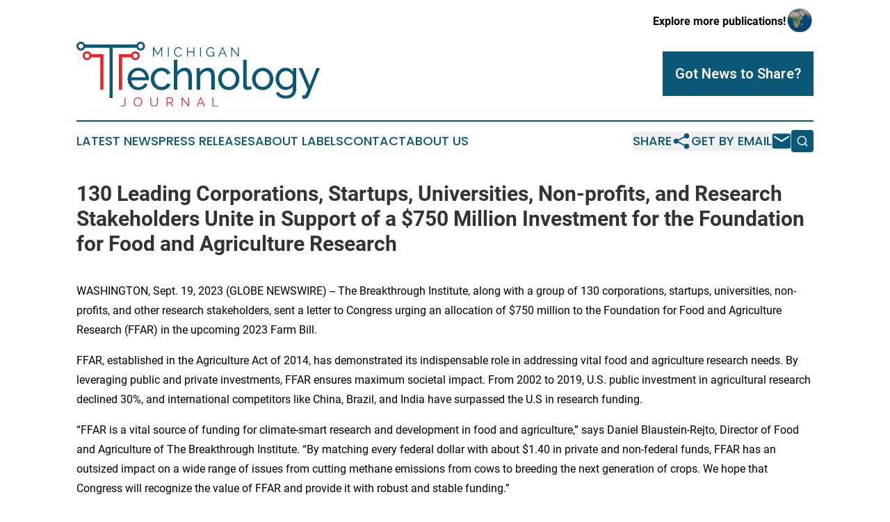

--- FILE ---
content_type: image/svg+xml
request_url: https://cdn.newsmatics.com/agp/sites/michigantechnologyjournal-logo-1.svg
body_size: 21805
content:
<?xml version="1.0" encoding="UTF-8" standalone="no"?>
<svg
   xmlns:dc="http://purl.org/dc/elements/1.1/"
   xmlns:cc="http://creativecommons.org/ns#"
   xmlns:rdf="http://www.w3.org/1999/02/22-rdf-syntax-ns#"
   xmlns:svg="http://www.w3.org/2000/svg"
   xmlns="http://www.w3.org/2000/svg"
   xml:space="preserve"
   width="10.44643in"
   height="2.7608473in"
   version="1.0"
   shape-rendering="geometricPrecision"
   text-rendering="geometricPrecision"
   image-rendering="optimizeQuality"
   fill-rule="evenodd"
   clip-rule="evenodd"
   viewBox="0 0 1044643.9 276084.73"
   id="svg22"><metadata
   id="metadata28"><rdf:RDF><cc:Work
       rdf:about=""><dc:format>image/svg+xml</dc:format><dc:type
         rdf:resource="http://purl.org/dc/dcmitype/StillImage" /></cc:Work></rdf:RDF></metadata><defs
   id="defs26" />
 <g
   id="Layer_x0020_1"
   transform="translate(-62323,-152034.41)">
  <metadata
   id="CorelCorpID_0Corel-Layer" />
  <path
   fill="#0b5778"
   d="m 81186,152034 c 8003,0 14841,4985 17581,12018 h 105407 13691 102057 c 2741,-7033 9579,-12018 17581,-12018 10417,0 18863,8446 18863,18863 0,10418 -8446,18863 -18863,18863 -8002,0 -14840,-4984 -17581,-12017 H 217865 V 391313 H 204174 V 177743 H 98767 c -2740,7033 -9578,12017 -17581,12017 -10417,0 -18863,-8445 -18863,-18863 0,-10417 8446,-18863 18863,-18863 z m 256317,8672 c 5629,0 10192,4563 10192,10191 0,5629 -4563,10192 -10192,10192 -5628,0 -10192,-4563 -10192,-10192 0,-5628 4564,-10191 10192,-10191 z m -256317,0 c 5629,0 10192,4563 10192,10191 0,5629 -4563,10192 -10192,10192 -5629,0 -10192,-4563 -10192,-10192 0,-5628 4563,-10191 10192,-10191 z"
   id="path3" />
 </g>
 <g
   id="Layer_x0020_2"
   transform="translate(-62323,-152034.41)">
  <metadata
   id="CorelCorpID_1Corel-Layer" />
  <path
   fill="#ed2128"
   d="m 125198,204819 h 39083 13690 v 13691 137051 H 164281 V 218510 h -39083 c -2741,7033 -9579,12017 -17582,12017 -10417,0 -18862,-8445 -18862,-18863 0,-10418 8445,-18863 18862,-18863 8003,0 14841,4985 17582,12018 z m 172096,0 h -39083 -13691 v 13691 137051 h 13691 V 218510 h 39083 c 2741,7033 9579,12017 17582,12017 10417,0 18863,-8445 18863,-18863 0,-10418 -8446,-18863 -18863,-18863 -8003,0 -14841,4985 -17582,12018 z m 17582,-3347 c -5629,0 -10192,4564 -10192,10192 0,5629 4563,10192 10192,10192 5628,0 10192,-4563 10192,-10192 0,-5628 -4564,-10192 -10192,-10192 z m -207260,0 c 5629,0 10192,4564 10192,10192 0,5629 -4563,10192 -10192,10192 -5628,0 -10192,-4563 -10192,-10192 0,-5628 4564,-10192 10192,-10192 z"
   id="path7" />
 </g>
 <g
   id="Layer_x0020_3"
   transform="translate(-62323,-152034.41)">
  <metadata
   id="CorelCorpID_2Corel-Layer" />
  <path
   fill="#0b5778"
   d="m 426431,215514 v -32925 l -14627,25470 h -2315 l -14683,-25470 v 32925 h -3897 v -40097 h 4010 l 15700,27446 15700,-27446 h 4009 v 40097 z m 28520,0 v -40041 h 3897 v 40041 z m 25922,-20331 c 0,-2410 423,-4810 1271,-7201 847,-2390 2080,-4527 3699,-6410 1619,-1882 3614,-3416 5986,-4602 2372,-1186 5064,-1779 8076,-1779 3577,0 6626,809 9149,2428 2522,1619 4405,3727 5648,6325 l -3163,1921 c -640,-1318 -1412,-2429 -2315,-3332 -904,-904 -1883,-1638 -2937,-2203 -1054,-565 -2146,-969 -3276,-1214 -1129,-245 -2240,-367 -3332,-367 -2409,0 -4536,489 -6381,1468 -1845,979 -3398,2259 -4660,3840 -1261,1582 -2212,3361 -2852,5337 -640,1977 -960,3982 -960,6015 0,2221 386,4348 1158,6382 772,2033 1826,3830 3162,5393 1337,1562 2919,2805 4745,3727 1826,922 3812,1384 5957,1384 1130,0 2288,-141 3474,-424 1186,-282 2334,-734 3445,-1355 1111,-622 2137,-1393 3077,-2316 942,-922 1732,-2042 2373,-3360 l 3275,1694 c -640,1506 -1544,2833 -2711,3982 -1167,1148 -2466,2117 -3896,2908 -1431,791 -2946,1393 -4547,1807 -1600,415 -3171,622 -4715,622 -2749,0 -5271,-603 -7568,-1808 -2297,-1204 -4273,-2776 -5930,-4715 -1656,-1939 -2946,-4142 -3868,-6608 -923,-2466 -1384,-4979 -1384,-7539 z m 87592,-19766 v 40097 h -3953 v -18750 h -23776 v 18750 h -3897 v -40097 h 3897 v 17846 h 23776 v -17846 z m 24567,40097 v -40041 h 3897 v 40041 z m 57548,-5817 c -3728,4066 -8001,6099 -12820,6099 -2711,0 -5205,-583 -7483,-1751 -2278,-1167 -4255,-2710 -5930,-4630 -1675,-1921 -2984,-4095 -3925,-6523 -941,-2429 -1412,-4923 -1412,-7483 0,-2674 462,-5233 1384,-7681 922,-2447 2202,-4602 3840,-6466 1638,-1864 3596,-3351 5873,-4462 2278,-1110 4754,-1666 7427,-1666 1958,0 3737,217 5337,650 1600,433 3031,1035 4292,1807 1261,772 2363,1694 3304,2767 941,1073 1732,2250 2372,3530 l -3050,2033 c -1318,-2485 -3031,-4311 -5139,-5478 -2109,-1167 -4499,-1751 -7172,-1751 -2222,0 -4227,471 -6015,1412 -1789,941 -3313,2193 -4574,3756 -1262,1562 -2231,3351 -2909,5365 -678,2014 -1017,4094 -1017,6240 0,2259 387,4405 1158,6439 772,2033 1836,3811 3191,5336 1355,1525 2946,2739 4772,3643 1826,904 3812,1355 5958,1355 2297,0 4480,-536 6551,-1609 2071,-1073 4066,-2758 5987,-5055 v -6720 h -8867 v -3050 h 12255 v 19710 h -3388 z m 20218,5817 16772,-40097 h 3220 l 16773,40097 h -4236 l -5196,-12538 h -18015 l -5139,12538 z m 18410,-35466 -8245,19822 h 16265 z m 40775,2710 v 32756 h -3897 v -40097 h 3050 l 26543,33376 v -33320 h 3897 v 40041 h -3389 z"
   id="path11" />
 </g>
 <g
   id="Layer_x0020_4"
   transform="translate(-62323,-152034.41)">
  <metadata
   id="CorelCorpID_3Corel-Layer" />
  <path
   fill="#0b5778"
   d="m 327865,357709 c -6678,0 -12847,-1269 -18506,-3805 -2820,-1262 -5453,-2761 -7887,-4492 -2441,-1733 -4694,-3708 -6749,-5910 -2047,-2195 -3875,-4564 -5473,-7104 -1591,-2523 -2962,-5228 -4105,-8102 -1144,-2874 -2003,-5855 -2573,-8931 -574,-3094 -863,-6268 -863,-9508 0,-3191 289,-6317 863,-9367 570,-3033 1429,-5979 2573,-8823 1145,-2843 2516,-5515 4112,-8004 1600,-2491 3433,-4817 5486,-6960 2057,-2147 4300,-4074 6716,-5773 2417,-1699 5022,-3184 7806,-4441 2791,-1263 5737,-2215 8823,-2851 3086,-633 6292,-953 9607,-953 6684,0 12831,1269 18431,3804 5581,2526 10378,5970 14378,10324 3992,4344 7104,9329 9327,14946 1104,2792 1941,5702 2501,8719 559,3008 841,6082 841,9211 0,887 -32,1828 -92,2814 -30,482 -72,908 -120,1269 -58,444 -134,794 -217,1042 l -398,1215 h -1276 -73462 c 190,1595 477,3144 853,4645 524,2081 1230,4080 2115,5983 885,1909 1899,3698 3032,5355 1130,1657 2381,3182 3740,4569 1359,1388 2828,2621 4392,3698 l 2,-2 c 1587,1086 3272,2019 5043,2785 1777,769 3620,1349 5515,1733 1877,381 3848,573 5904,573 1418,0 2797,-94 4128,-275 1355,-186 2701,-468 4036,-840 v -2 c 1351,-378 2650,-823 3874,-1329 1227,-506 2404,-1083 3524,-1721 l -2,-2 c 1107,-634 2162,-1345 3152,-2123 995,-782 1931,-1635 2796,-2554 858,-912 1627,-1876 2291,-2879 660,-999 1228,-2043 1691,-3126 l 606,-1413 1475,399 9995,2711 1930,525 -765,1846 c -716,1737 -1591,3398 -2609,4971 l -4,-2 c -1023,1583 -2193,3076 -3494,4465 -1293,1381 -2698,2681 -4202,3892 -1511,1215 -3118,2337 -4809,3356 -1685,1016 -3486,1931 -5393,2735 -1913,807 -3884,1487 -5898,2033 -2017,547 -4104,967 -6249,1249 -2141,283 -4283,425 -6412,425 z m 706187,22094 c 492,98 1003,176 1521,226 264,26 520,48 758,58 179,8 429,14 765,14 550,0 1083,-24 1589,-72 h 8 c 514,-46 1096,-128 1741,-240 684,-120 1212,-224 1571,-310 372,-90 668,-178 874,-260 v -2 c 118,-47 260,-139 414,-263 l 7,-6 c 206,-166 434,-396 670,-676 248,-294 550,-732 900,-1305 l 2,2 c 354,-586 775,-1343 1249,-2263 500,-973 1038,-2071 1605,-3286 520,-1114 1187,-2593 1989,-4412 744,-1691 1575,-3636 2485,-5832 885,-2131 1826,-4436 2812,-6900 l -38166,-87599 -1076,-2467 h 2689 12029 1163 l 456,1083 31013,73597 28585,-73549 438,-1131 h 1203 11014 2607 l -974,2419 -45916,113858 v 8 c -1823,4497 -4321,7863 -7482,10096 -3184,2247 -7565,3374 -13128,3374 -1112,0 -2183,-46 -3202,-134 v -6 c -1016,-90 -1991,-229 -2901,-410 l -1421,-285 v -1438 -10166 -2149 z m -74047,-22603 c -6372,0 -12199,-1337 -17480,-4006 -2612,-1321 -5049,-2856 -7312,-4603 -2274,-1757 -4365,-3722 -6266,-5885 v -8 c -3808,-4334 -6769,-9321 -8879,-14946 -2111,-5630 -3168,-11429 -3168,-17386 0,-3132 257,-6218 769,-9249 510,-3024 1279,-5986 2299,-8873 2049,-5796 4957,-10872 8717,-15219 1881,-2177 3956,-4140 6208,-5877 2255,-1737 4692,-3258 7306,-4549 5277,-2607 11102,-3914 17468,-3914 3930,0 7628,498 11078,1495 3462,998 6651,2497 9567,4492 2852,1952 5509,4165 7964,6632 1221,1229 2392,2520 3511,3872 v -13201 -1765 h 1765 10335 1765 v 1765 88612 c 0,3161 -306,6161 -910,8985 -609,2839 -1527,5501 -2748,7974 -1207,2442 -2633,4707 -4268,6772 -1635,2065 -3480,3932 -5521,5589 -2048,1661 -4279,3116 -6678,4353 -2403,1236 -4985,2269 -7738,3087 -2724,811 -5541,1425 -8435,1835 -2898,409 -5847,615 -8841,615 -5129,0 -9804,-471 -14016,-1405 -4253,-944 -8012,-2369 -11264,-4261 -3226,-1877 -6152,-4082 -8765,-6607 -2616,-2526 -4927,-5381 -6920,-8549 l -844,-1343 1244,-978 7116,-5591 1545,-1213 1039,1675 c 1661,2677 3587,5005 5777,6964 2175,1951 4632,3558 7358,4813 2760,1270 5619,2229 8567,2861 h 8 c 2948,635 6001,955 9155,955 2081,0 4098,-142 6041,-425 1972,-284 3887,-710 5733,-1270 1830,-556 3557,-1255 5167,-2088 1589,-822 3062,-1776 4407,-2855 1335,-1073 2535,-2293 3592,-3650 1054,-1353 1983,-2874 2782,-4549 l 4,2 c 784,-1651 1376,-3448 1768,-5379 395,-1935 595,-4044 595,-6317 v -11977 c -985,1193 -2033,2321 -3144,3382 -2437,2335 -5177,4358 -8208,6065 -3036,1709 -6164,2996 -9366,3852 -3215,859 -6512,1291 -9879,1291 z m 3219,-13187 c 1611,0 3190,-146 4725,-430 1549,-289 3104,-729 4651,-1317 1546,-586 3030,-1279 4442,-2072 1399,-784 2730,-1674 3984,-2663 1267,-998 2430,-2053 3480,-3153 1041,-1095 1998,-2266 2856,-3500 851,-1221 1549,-2442 2087,-3651 508,-1138 895,-2297 1153,-3466 v -26791 c -567,-1392 -1225,-2733 -1977,-4014 -813,-1387 -1747,-2730 -2792,-4014 -1046,-1289 -2159,-2490 -3334,-3596 -1184,-1119 -2415,-2131 -3684,-3028 -1282,-907 -2623,-1729 -4012,-2457 h -8 c -1387,-729 -2822,-1361 -4293,-1897 -1464,-533 -2931,-933 -4390,-1195 -1431,-256 -2906,-386 -4412,-386 -4681,0 -8809,972 -12375,2911 -1803,981 -3488,2128 -5047,3428 -1565,1309 -2984,2760 -4250,4341 -1271,1591 -2408,3314 -3398,5163 -977,1821 -1808,3762 -2482,5815 -682,2071 -1192,4142 -1525,6202 v 5 c -334,2059 -502,4159 -502,6288 0,2283 202,4494 598,6622 399,2129 1007,4226 1819,6283 v 8 c 1611,4086 3816,7664 6608,10724 1389,1521 2908,2886 4545,4084 1639,1199 3411,2244 5309,3126 1881,873 3848,1535 5883,1973 v 2 c 2027,435 4142,655 6341,655 z m -101657,13696 c -6684,0 -12831,-1269 -18430,-3805 -2781,-1258 -5381,-2751 -7793,-4470 -2415,-1723 -4638,-3674 -6665,-5847 -2027,-2172 -3826,-4523 -5395,-7046 -1565,-2514 -2908,-5215 -4021,-8089 -1110,-2861 -1946,-5809 -2503,-8833 -558,-3036 -840,-6125 -840,-9253 0,-3192 288,-6326 862,-9387 568,-3040 1429,-6004 2574,-8881 2285,-5742 5451,-10787 9493,-15121 2019,-2167 4242,-4124 6656,-5861 2415,-1737 5012,-3252 7790,-4537 5603,-2595 11697,-3894 18272,-3894 6574,0 12670,1299 18273,3894 2775,1285 5375,2802 7786,4535 2413,1737 4637,3694 6658,5863 2021,2165 3826,4517 5411,7038 1577,2513 2939,5209 4084,8083 1145,2877 2005,5841 2573,8881 573,3061 863,6195 863,9387 0,3138 -290,6227 -863,9261 -568,3014 -1430,5964 -2573,8839 -1145,2874 -2507,5569 -4084,8082 -1585,2522 -3390,4873 -5411,7039 -4056,4352 -8879,7796 -14456,10317 -5600,2536 -11689,3805 -18261,3805 z m -30257,-47173 c 0,4760 779,9155 2332,13173 784,2028 1717,3933 2785,5698 1075,1771 2297,3426 3660,4949 1353,1512 2838,2869 4439,4056 1593,1182 3314,2201 5155,3055 1825,847 3718,1485 5673,1909 1945,423 3962,637 6043,637 2092,0 4105,-216 6030,-648 1949,-437 3840,-1095 5665,-1968 1841,-880 3578,-1929 5199,-3134 1605,-1194 3113,-2561 4506,-4090 1405,-1541 2658,-3199 3748,-4971 1085,-1761 2042,-3685 2862,-5761 l 2,2 c 810,-2055 1415,-4178 1815,-6362 398,-2181 600,-4480 600,-6883 0,-2348 -202,-4611 -600,-6780 -402,-2179 -1007,-4314 -1815,-6390 h -2 c -811,-2079 -1771,-4026 -2872,-5825 -1094,-1789 -2343,-3454 -3738,-4981 -1401,-1537 -2903,-2905 -4494,-4100 -1593,-1195 -3308,-2239 -5133,-3124 -1805,-874 -3672,-1533 -5593,-1967 -1911,-432 -3920,-648 -6010,-648 -2093,0 -4106,216 -6031,648 -1947,436 -3840,1095 -5663,1967 v 6 c -1845,881 -3570,1929 -5163,3138 -1605,1217 -3088,2597 -4439,4136 v 8 c -2745,3122 -4930,6760 -6543,10907 v 5 c -813,2082 -1421,4231 -1819,6426 -399,2197 -599,4503 -599,6912 z m -51915,-81736 h 11521 1765 v 1765 103690 c 0,1443 192,2712 574,3799 366,1044 914,1942 1633,2685 714,736 1589,1297 2607,1671 v 2 c 1063,386 2316,584 3757,584 566,0 1182,-38 1833,-114 684,-78 1432,-200 2233,-358 v 4 c 754,-152 1528,-340 2313,-564 778,-223 1499,-460 2143,-709 l 1913,-734 437,2003 2033,9319 312,1423 -1353,568 c -1159,486 -2425,925 -3786,1305 h -8 c -1355,376 -2844,715 -4450,1009 h -7 c -1622,294 -3115,516 -4470,656 -1431,150 -2728,226 -3888,226 -5783,0 -10374,-1669 -13770,-5001 -1713,-1679 -2998,-3702 -3850,-6053 -837,-2307 -1257,-4919 -1257,-7822 v -107589 -1765 z m -63197,128909 c -6684,0 -12831,-1269 -18431,-3805 -2781,-1258 -5381,-2751 -7792,-4470 -2416,-1723 -4639,-3674 -6666,-5847 -2027,-2172 -3826,-4523 -5395,-7046 -1565,-2514 -2908,-5215 -4020,-8089 -1111,-2861 -1947,-5809 -2503,-8833 -559,-3036 -841,-6125 -841,-9253 0,-3192 288,-6326 863,-9387 568,-3040 1428,-6004 2573,-8881 2285,-5742 5451,-10787 9493,-15121 2019,-2167 4243,-4124 6656,-5861 2415,-1737 5013,-3252 7790,-4537 5603,-2595 11697,-3894 18273,-3894 6573,0 12669,1299 18272,3894 2775,1285 5375,2802 7786,4535 2414,1737 4637,3694 6658,5863 2021,2165 3826,4517 5411,7038 1577,2513 2940,5209 4084,8083 1145,2877 2006,5841 2574,8881 572,3061 862,6195 862,9387 0,3138 -290,6227 -862,9261 -568,3014 -1431,5964 -2574,8839 -1144,2874 -2507,5569 -4084,8082 -1585,2522 -3390,4873 -5411,7039 -4056,4352 -8879,7796 -14456,10317 -5599,2536 -11689,3805 -18260,3805 z m -30257,-47173 c 0,4760 778,9155 2331,13173 784,2028 1717,3933 2785,5698 1075,1771 2298,3426 3661,4949 1352,1512 2837,2869 4438,4056 1593,1182 3314,2201 5155,3055 1825,847 3718,1485 5673,1909 1945,423 3962,637 6044,637 2091,0 4104,-216 6029,-648 1949,-437 3840,-1095 5665,-1968 1841,-880 3578,-1929 5199,-3134 1605,-1194 3114,-2561 4507,-4090 1404,-1541 2657,-3199 3748,-4971 1084,-1761 2041,-3685 2861,-5761 l 2,2 c 811,-2055 1415,-4178 1815,-6362 398,-2181 601,-4480 601,-6883 0,-2348 -203,-4611 -601,-6780 -402,-2179 -1006,-4314 -1815,-6390 h -2 c -810,-2079 -1771,-4026 -2871,-5825 -1095,-1789 -2344,-3454 -3738,-4981 -1401,-1537 -2904,-2905 -4495,-4100 -1593,-1195 -3308,-2239 -5133,-3124 -1805,-874 -3672,-1533 -5593,-1967 -1911,-432 -3920,-648 -6009,-648 -2094,0 -4107,216 -6032,648 -1947,436 -3840,1095 -5663,1967 v 6 c -1845,881 -3570,1929 -5163,3138 -1605,1217 -3088,2597 -4438,4136 v 8 c -2746,3122 -4931,6760 -6544,10907 v 5 c -812,2082 -1421,4231 -1819,6426 -398,2197 -598,4503 -598,6912 z m -31754,45477 h -11523 -1765 v -1765 -49303 c 0,-10164 -1430,-17474 -4290,-21923 -1345,-2095 -3066,-3668 -5151,-4708 v -8 c -2111,-1057 -4647,-1585 -7600,-1585 -1615,0 -3206,144 -4767,430 -1581,288 -3182,730 -4793,1321 h -5 c -1606,586 -3162,1299 -4659,2129 l -6,6 c -1505,833 -2958,1787 -4349,2858 -1396,1074 -2715,2259 -3940,3536 l -4,-2 c -1223,1277 -2361,2659 -3406,4134 v 8 c -1042,1469 -1963,3010 -2757,4609 -751,1513 -1387,3083 -1909,4708 v 53790 1765 h -1765 -11521 -1765 v -1765 -88273 -1765 h 1765 10504 1765 v 1765 14196 c 1133,-1461 2361,-2856 3680,-4175 1365,-1364 2831,-2653 4387,-3852 1534,-1184 3161,-2279 4866,-3279 1695,-995 3456,-1878 5267,-2644 1811,-764 3672,-1415 5573,-1941 3838,-1063 7809,-1595 11905,-1595 2606,0 5011,242 7214,721 2241,488 4270,1224 6079,2205 l -2,2 c 1789,968 3420,2153 4881,3536 h 6 c 1443,1366 2718,2939 3818,4714 2148,3460 3697,7675 4641,12630 466,2449 817,5014 1045,7678 230,2685 346,5489 346,8403 v 51674 1765 z m -98099,0 h -11523 -1765 v -1765 -49303 c 0,-4909 -414,-9171 -1241,-12781 -810,-3536 -2015,-6458 -3607,-8755 -1547,-2233 -3448,-3905 -5700,-5011 -2273,-1117 -4950,-1677 -8018,-1677 -1547,0 -3068,150 -4549,446 v 6 c -1525,305 -3044,760 -4539,1365 -1530,616 -3015,1351 -4446,2191 -1449,855 -2846,1817 -4178,2884 v 8 c -1355,1083 -2614,2253 -3766,3498 -1153,1244 -2236,2607 -3244,4078 -1933,2824 -3386,5905 -4349,9235 v 53816 1765 h -1765 -11520 -1765 v -1765 -123683 -1765 h 1765 11520 1765 v 1765 49312 c 1041,-1423 2157,-2772 3350,-4045 2566,-2741 5471,-5116 8703,-7115 3240,-2004 6610,-3511 10098,-4515 3506,-1011 7118,-1517 10818,-1517 2659,0 5137,248 7424,741 v 2 c 2305,498 4425,1252 6350,2261 1921,1006 3658,2207 5194,3596 1545,1395 2916,2991 4101,4782 1164,1765 2177,3709 3026,5828 844,2107 1532,4378 2059,6803 518,2390 908,4923 1170,7591 263,2675 397,5439 397,8285 v 51674 1765 z M 381165,309857 c 0,-3181 283,-6313 841,-9379 h 2 c 558,-3056 1392,-6017 2501,-8875 1115,-2875 2458,-5569 4021,-8068 h 5 c 1579,-2522 3380,-4857 5398,-6990 2037,-2155 4272,-4082 6691,-5767 l 2,3 c 2428,-1692 5051,-3155 7863,-4386 2833,-1239 5809,-2169 8921,-2784 3114,-618 6363,-926 9741,-926 4312,0 8375,495 12173,1481 3812,990 7350,2477 10600,4458 3244,1976 6099,4309 8553,6982 2455,2676 4514,5703 6173,9081 l 901,1830 -1949,618 -11185,3558 -1376,440 -697,-1266 c -1164,-2122 -2555,-4011 -4162,-5656 -1613,-1651 -3450,-3074 -5503,-4258 -2059,-1187 -4249,-2083 -6556,-2680 v -2 c -2293,-590 -4732,-888 -7310,-888 -2147,0 -4210,214 -6182,636 -1971,422 -3878,1061 -5705,1907 -1835,851 -3560,1861 -5167,3026 -1615,1172 -3103,2489 -4446,3938 -1349,1455 -2566,3068 -3640,4827 -1069,1753 -1997,3656 -2780,5705 -776,2039 -1365,4178 -1751,6404 v 7 c -390,2236 -586,4579 -586,7024 0,2412 202,4723 598,6934 403,2222 1009,4391 1819,6496 v 8 c 1609,4186 3814,7816 6608,10878 1395,1529 2904,2896 4508,4090 1624,1207 3354,2254 5196,3132 l 2,-4 c 1841,879 3732,1539 5665,1974 v 2 c 1925,427 3934,646 6029,646 1355,0 2682,-94 3974,-274 1299,-185 2614,-469 3930,-843 1325,-378 2594,-828 3796,-1342 1227,-527 2396,-1119 3497,-1774 l -2,-2 c 1124,-670 2167,-1384 3117,-2137 937,-740 1805,-1541 2604,-2389 l 4,4 c 756,-809 1406,-1651 1941,-2515 524,-847 934,-1713 1227,-2594 l 542,-1625 1635,495 11182,3389 1827,555 -696,1767 c -661,1679 -1475,3300 -2436,4844 l -4,-2 c -952,1537 -2063,3012 -3315,4413 -1259,1406 -2618,2717 -4065,3916 -1453,1203 -3030,2329 -4710,3360 l 2,2 c -3344,2055 -7061,3646 -11135,4767 -2023,556 -4090,978 -6183,1256 -2127,283 -4263,425 -6392,425 -6678,0 -12847,-1269 -18506,-3805 -2820,-1262 -5453,-2761 -7887,-4492 -2441,-1733 -4694,-3708 -6749,-5910 -2048,-2195 -3875,-4564 -5473,-7104 -1591,-2523 -2962,-5228 -4105,-8102 -1144,-2874 -2003,-5855 -2573,-8931 -574,-3094 -863,-6268 -863,-9508 z m -22706,-6169 c -190,-1585 -477,-3118 -853,-4601 -526,-2065 -1228,-4016 -2099,-5837 -883,-1843 -1897,-3578 -3036,-5191 -1125,-1594 -2371,-3063 -3728,-4394 -1349,-1321 -2823,-2509 -4412,-3550 -1597,-1045 -3304,-1945 -5105,-2685 -3614,-1487 -7461,-2234 -11531,-2234 -4070,0 -7916,747 -11530,2234 -1803,740 -3508,1640 -5105,2685 -1589,1041 -3064,2229 -4413,3550 -1350,1325 -2579,2793 -3674,4396 -1092,1601 -2059,3346 -2891,5225 -1429,3228 -2365,6696 -2808,10402 z"
   id="path15" />
 </g>
 <g
   id="Layer_x0020_5"
   transform="translate(-62323,-152034.41)">
  <metadata
   id="CorelCorpID_4Corel-Layer" />
  <path
   fill="#ed2128"
   d="m 252633,422637 c 804,548 1836,1023 3097,1425 1261,402 2677,603 4248,603 1974,0 3554,-356 4742,-1069 1187,-713 2092,-1763 2713,-3152 622,-1389 1024,-3097 1206,-5125 183,-2029 274,-4340 274,-6935 v -19734 h 3838 v 19734 c 0,2960 -138,5655 -412,8086 -274,2430 -849,4504 -1726,6221 -877,1718 -2156,3052 -3837,4002 -1682,950 -3947,1426 -6798,1426 -3289,0 -6103,-805 -8442,-2413 z m 73345,5152 c -2704,0 -5180,-557 -7428,-1672 -2247,-1114 -4175,-2594 -5783,-4440 -1608,-1845 -2850,-3956 -3728,-6331 -876,-2376 -1315,-4806 -1315,-7291 0,-2594 466,-5079 1398,-7455 932,-2375 2220,-4477 3864,-6304 1645,-1827 3582,-3280 5811,-4358 2229,-1078 4641,-1617 7236,-1617 2704,0 5180,575 7428,1727 2247,1151 4166,2658 5756,4522 1589,1864 2822,3974 3700,6332 877,2357 1315,4759 1315,7208 0,2595 -466,5080 -1398,7455 -932,2376 -2211,4468 -3837,6277 -1626,1809 -3554,3252 -5783,4330 -2229,1078 -4641,1617 -7236,1617 z m -14417,-19734 c 0,2120 347,4157 1042,6112 694,1955 1681,3691 2960,5208 1279,1517 2795,2723 4550,3618 1754,895 3709,1343 5865,1343 2193,0 4185,-475 5975,-1425 1791,-950 3308,-2193 4550,-3728 1243,-1535 2202,-3271 2878,-5207 676,-1937 1014,-3911 1014,-5921 0,-2120 -356,-4157 -1069,-6112 -713,-1955 -1708,-3682 -2987,-5180 -1280,-1498 -2796,-2695 -4550,-3591 -1754,-895 -3691,-1343 -5811,-1343 -2193,0 -4184,466 -5975,1398 -1791,932 -3307,2166 -4550,3700 -1242,1535 -2202,3271 -2878,5208 -676,1937 -1014,3910 -1014,5920 z m 83870,16281 c 2449,0 4486,-466 6112,-1398 1626,-932 2924,-2156 3892,-3673 969,-1516 1645,-3243 2028,-5180 384,-1937 576,-3892 576,-5865 v -19625 h 3837 v 19625 c 0,2631 -292,5125 -877,7482 -584,2357 -1525,4431 -2823,6222 -1297,1791 -2987,3216 -5070,4276 -2084,1059 -4623,1589 -7620,1589 -3106,0 -5701,-557 -7784,-1672 -2083,-1114 -3764,-2585 -5043,-4412 -1279,-1827 -2193,-3911 -2741,-6249 -548,-2339 -822,-4751 -822,-7236 v -19625 h 3782 v 19625 c 0,2046 201,4038 603,5975 402,1936 1087,3654 2056,5153 968,1498 2256,2704 3864,3617 1608,914 3618,1371 6030,1371 z m 53721,3179 v -38920 h 16390 c 1681,0 3234,356 4660,1069 1425,713 2649,1645 3672,2796 1024,1151 1819,2457 2385,3919 566,1462 850,2942 850,4440 0,1425 -211,2787 -631,4084 -420,1297 -1014,2467 -1782,3508 -767,1042 -1681,1919 -2740,2632 -1060,713 -2248,1197 -3563,1452 l 9592,15020 h -4330 l -9209,-14362 h -11512 v 14362 z m 3782,-17760 h 12773 c 1132,0 2165,-247 3097,-740 931,-494 1726,-1161 2384,-2001 658,-841 1169,-1791 1535,-2851 366,-1059 548,-2174 548,-3344 0,-1169 -210,-2293 -630,-3371 -421,-1078 -987,-2019 -1699,-2823 -713,-804 -1553,-1444 -2522,-1919 -968,-475 -1983,-712 -3042,-712 h -12444 z m 64246,-14034 v 31794 h -3783 v -38920 h 2960 l 25765,32397 v -32342 h 3782 v 38865 h -3289 z m 60847,31794 16280,-38920 h 3125 l 16281,38920 h -4112 l -5043,-12169 h -17487 l -4988,12169 z m 17870,-34425 -8003,19241 h 15787 z m 49829,34425 v -38920 h 3782 v 35522 h 22530 v 3398 z"
   id="path19" />
 </g>
</svg>
